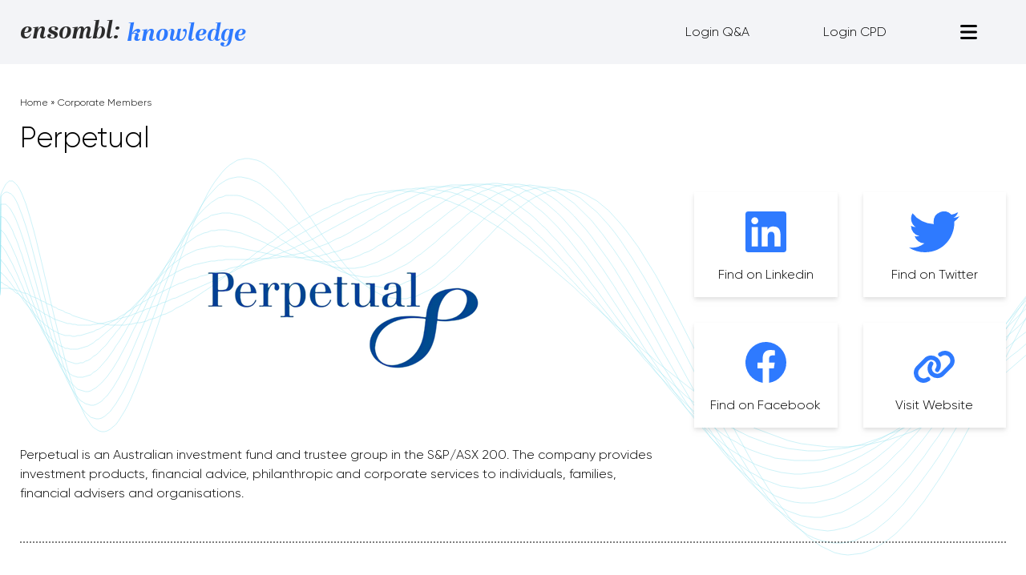

--- FILE ---
content_type: text/html; charset=UTF-8
request_url: https://staging.ensombl.com/corporate-community/perpetual/
body_size: 14646
content:
<!doctype html>
<html lang="en-AU">
  <head>
    <meta charset="utf-8">
    <meta name="viewport" content="width=device-width, initial-scale=1">
    <!-- Page Loader -->
    <style>
      body.loading {opacity: 0;}
    </style>
    <!-- End Page Loader -->
    <meta name='robots' content='noindex, nofollow' />

<!-- Google Tag Manager for WordPress by gtm4wp.com -->
<script data-cfasync="false" data-pagespeed-no-defer>
	var gtm4wp_datalayer_name = "dataLayer";
	var dataLayer = dataLayer || [];
</script>
<!-- End Google Tag Manager for WordPress by gtm4wp.com -->
	<!-- This site is optimized with the Yoast SEO plugin v20.5 - https://yoast.com/wordpress/plugins/seo/ -->
	<title>Perpetual - Ensombl</title>
	<meta property="og:locale" content="en_US" />
	<meta property="og:type" content="article" />
	<meta property="og:title" content="Perpetual - Ensombl" />
	<meta property="og:description" content="Perpetual is an Australian investment fund and trustee group in the S&amp;P/ASX 200. The company provides investment products, &hellip;" />
	<meta property="og:url" content="https://staging.ensombl.com/corporate-community/perpetual/" />
	<meta property="og:site_name" content="Ensombl" />
	<meta property="article:modified_time" content="2023-10-19T22:41:57+00:00" />
	<meta property="og:image" content="https://staging.ensombl.com/app/uploads/2023/03/1-3.png" />
	<meta property="og:image:width" content="517" />
	<meta property="og:image:height" content="236" />
	<meta property="og:image:type" content="image/png" />
	<meta name="twitter:card" content="summary_large_image" />
	<meta name="twitter:label1" content="Est. reading time" />
	<meta name="twitter:data1" content="1 minute" />
	<script type="application/ld+json" class="yoast-schema-graph">{"@context":"https://schema.org","@graph":[{"@type":"WebPage","@id":"https://staging.ensombl.com/corporate-community/perpetual/","url":"https://staging.ensombl.com/corporate-community/perpetual/","name":"Perpetual - Ensombl","isPartOf":{"@id":"https://staging.ensombl.com/#website"},"primaryImageOfPage":{"@id":"https://staging.ensombl.com/corporate-community/perpetual/#primaryimage"},"image":{"@id":"https://staging.ensombl.com/corporate-community/perpetual/#primaryimage"},"thumbnailUrl":"https://staging.ensombl.com/app/uploads/2023/03/1-3.png","datePublished":"2023-03-27T04:21:48+00:00","dateModified":"2023-10-19T22:41:57+00:00","breadcrumb":{"@id":"https://staging.ensombl.com/corporate-community/perpetual/#breadcrumb"},"inLanguage":"en-AU","potentialAction":[{"@type":"ReadAction","target":["https://staging.ensombl.com/corporate-community/perpetual/"]}]},{"@type":"ImageObject","inLanguage":"en-AU","@id":"https://staging.ensombl.com/corporate-community/perpetual/#primaryimage","url":"https://staging.ensombl.com/app/uploads/2023/03/1-3.png","contentUrl":"https://staging.ensombl.com/app/uploads/2023/03/1-3.png","width":517,"height":236},{"@type":"BreadcrumbList","@id":"https://staging.ensombl.com/corporate-community/perpetual/#breadcrumb","itemListElement":[{"@type":"ListItem","position":1,"name":"Home","item":"https://staging.ensombl.com/"},{"@type":"ListItem","position":2,"name":"Corporate Members","item":"https://staging.ensombl.com/corporate-community/"},{"@type":"ListItem","position":3,"name":"Perpetual"}]},{"@type":"WebSite","@id":"https://staging.ensombl.com/#website","url":"https://staging.ensombl.com/","name":"Ensombl","description":"","potentialAction":[{"@type":"SearchAction","target":{"@type":"EntryPoint","urlTemplate":"https://staging.ensombl.com/?s={search_term_string}"},"query-input":"required name=search_term_string"}],"inLanguage":"en-AU"}]}</script>
	<!-- / Yoast SEO plugin. -->


<script>
window._wpemojiSettings = {"baseUrl":"https:\/\/s.w.org\/images\/core\/emoji\/14.0.0\/72x72\/","ext":".png","svgUrl":"https:\/\/s.w.org\/images\/core\/emoji\/14.0.0\/svg\/","svgExt":".svg","source":{"concatemoji":"https:\/\/staging.ensombl.com\/wp\/wp-includes\/js\/wp-emoji-release.min.js?ver=6.1.1"}};
/*! This file is auto-generated */
!function(e,a,t){var n,r,o,i=a.createElement("canvas"),p=i.getContext&&i.getContext("2d");function s(e,t){var a=String.fromCharCode,e=(p.clearRect(0,0,i.width,i.height),p.fillText(a.apply(this,e),0,0),i.toDataURL());return p.clearRect(0,0,i.width,i.height),p.fillText(a.apply(this,t),0,0),e===i.toDataURL()}function c(e){var t=a.createElement("script");t.src=e,t.defer=t.type="text/javascript",a.getElementsByTagName("head")[0].appendChild(t)}for(o=Array("flag","emoji"),t.supports={everything:!0,everythingExceptFlag:!0},r=0;r<o.length;r++)t.supports[o[r]]=function(e){if(p&&p.fillText)switch(p.textBaseline="top",p.font="600 32px Arial",e){case"flag":return s([127987,65039,8205,9895,65039],[127987,65039,8203,9895,65039])?!1:!s([55356,56826,55356,56819],[55356,56826,8203,55356,56819])&&!s([55356,57332,56128,56423,56128,56418,56128,56421,56128,56430,56128,56423,56128,56447],[55356,57332,8203,56128,56423,8203,56128,56418,8203,56128,56421,8203,56128,56430,8203,56128,56423,8203,56128,56447]);case"emoji":return!s([129777,127995,8205,129778,127999],[129777,127995,8203,129778,127999])}return!1}(o[r]),t.supports.everything=t.supports.everything&&t.supports[o[r]],"flag"!==o[r]&&(t.supports.everythingExceptFlag=t.supports.everythingExceptFlag&&t.supports[o[r]]);t.supports.everythingExceptFlag=t.supports.everythingExceptFlag&&!t.supports.flag,t.DOMReady=!1,t.readyCallback=function(){t.DOMReady=!0},t.supports.everything||(n=function(){t.readyCallback()},a.addEventListener?(a.addEventListener("DOMContentLoaded",n,!1),e.addEventListener("load",n,!1)):(e.attachEvent("onload",n),a.attachEvent("onreadystatechange",function(){"complete"===a.readyState&&t.readyCallback()})),(e=t.source||{}).concatemoji?c(e.concatemoji):e.wpemoji&&e.twemoji&&(c(e.twemoji),c(e.wpemoji)))}(window,document,window._wpemojiSettings);
</script>
<style>
img.wp-smiley,
img.emoji {
	display: inline !important;
	border: none !important;
	box-shadow: none !important;
	height: 1em !important;
	width: 1em !important;
	margin: 0 0.07em !important;
	vertical-align: -0.1em !important;
	background: none !important;
	padding: 0 !important;
}
</style>
	<link rel='stylesheet' id='wp-block-library-css' href='https://staging.ensombl.com/wp/wp-includes/css/dist/block-library/style.min.css?ver=6.1.1' media='all' />
<style id='global-styles-inline-css'>
body{--wp--preset--color--black: #000000;--wp--preset--color--cyan-bluish-gray: #abb8c3;--wp--preset--color--white: #ffffff;--wp--preset--color--pale-pink: #f78da7;--wp--preset--color--vivid-red: #cf2e2e;--wp--preset--color--luminous-vivid-orange: #ff6900;--wp--preset--color--luminous-vivid-amber: #fcb900;--wp--preset--color--light-green-cyan: #7bdcb5;--wp--preset--color--vivid-green-cyan: #00d084;--wp--preset--color--pale-cyan-blue: #8ed1fc;--wp--preset--color--vivid-cyan-blue: #0693e3;--wp--preset--color--vivid-purple: #9b51e0;--wp--preset--color--transparent: transparent;--wp--preset--color--current: currentcolor;--wp--preset--color--light-blue: #57c7d9;--wp--preset--color--off-black: #2b2b2b;--wp--preset--color--green: #00b098;--wp--preset--color--lime: #d3df4e;--wp--preset--color--blue: #2e7aff;--wp--preset--color--light-grey: #ebebec;--wp--preset--color--grey: #454545;--wp--preset--color--dark-grey: #5d5d5d;--wp--preset--color--header-grey: #f3f4f7;--wp--preset--gradient--vivid-cyan-blue-to-vivid-purple: linear-gradient(135deg,rgba(6,147,227,1) 0%,rgb(155,81,224) 100%);--wp--preset--gradient--light-green-cyan-to-vivid-green-cyan: linear-gradient(135deg,rgb(122,220,180) 0%,rgb(0,208,130) 100%);--wp--preset--gradient--luminous-vivid-amber-to-luminous-vivid-orange: linear-gradient(135deg,rgba(252,185,0,1) 0%,rgba(255,105,0,1) 100%);--wp--preset--gradient--luminous-vivid-orange-to-vivid-red: linear-gradient(135deg,rgba(255,105,0,1) 0%,rgb(207,46,46) 100%);--wp--preset--gradient--very-light-gray-to-cyan-bluish-gray: linear-gradient(135deg,rgb(238,238,238) 0%,rgb(169,184,195) 100%);--wp--preset--gradient--cool-to-warm-spectrum: linear-gradient(135deg,rgb(74,234,220) 0%,rgb(151,120,209) 20%,rgb(207,42,186) 40%,rgb(238,44,130) 60%,rgb(251,105,98) 80%,rgb(254,248,76) 100%);--wp--preset--gradient--blush-light-purple: linear-gradient(135deg,rgb(255,206,236) 0%,rgb(152,150,240) 100%);--wp--preset--gradient--blush-bordeaux: linear-gradient(135deg,rgb(254,205,165) 0%,rgb(254,45,45) 50%,rgb(107,0,62) 100%);--wp--preset--gradient--luminous-dusk: linear-gradient(135deg,rgb(255,203,112) 0%,rgb(199,81,192) 50%,rgb(65,88,208) 100%);--wp--preset--gradient--pale-ocean: linear-gradient(135deg,rgb(255,245,203) 0%,rgb(182,227,212) 50%,rgb(51,167,181) 100%);--wp--preset--gradient--electric-grass: linear-gradient(135deg,rgb(202,248,128) 0%,rgb(113,206,126) 100%);--wp--preset--gradient--midnight: linear-gradient(135deg,rgb(2,3,129) 0%,rgb(40,116,252) 100%);--wp--preset--duotone--dark-grayscale: url('#wp-duotone-dark-grayscale');--wp--preset--duotone--grayscale: url('#wp-duotone-grayscale');--wp--preset--duotone--purple-yellow: url('#wp-duotone-purple-yellow');--wp--preset--duotone--blue-red: url('#wp-duotone-blue-red');--wp--preset--duotone--midnight: url('#wp-duotone-midnight');--wp--preset--duotone--magenta-yellow: url('#wp-duotone-magenta-yellow');--wp--preset--duotone--purple-green: url('#wp-duotone-purple-green');--wp--preset--duotone--blue-orange: url('#wp-duotone-blue-orange');--wp--preset--font-size--small: 13px;--wp--preset--font-size--medium: 20px;--wp--preset--font-size--large: 36px;--wp--preset--font-size--x-large: 42px;--wp--preset--font-size--xs: 0.75rem;--wp--preset--font-size--sm: 0.875rem;--wp--preset--font-size--base: 1rem;--wp--preset--font-size--lg: 1.125rem;--wp--preset--font-size--xl: 1.25rem;--wp--preset--font-size--2-xl: 1.5rem;--wp--preset--font-size--3-xl: 1.875rem;--wp--preset--font-size--4-xl: 2.25rem;--wp--preset--font-size--5-xl: 3rem;--wp--preset--font-size--6-xl: 3.75rem;--wp--preset--font-size--7-xl: 4.5rem;--wp--preset--font-size--8-xl: 6rem;--wp--preset--font-size--9-xl: 8rem;--wp--preset--font-family--sans: Gilroy,sans-serif;--wp--preset--font-family--display: AbrilDisplay,serif;--wp--preset--font-family--ensombl: Ensombl Font,serif;--wp--preset--spacing--20: 0.44rem;--wp--preset--spacing--30: 0.67rem;--wp--preset--spacing--40: 1rem;--wp--preset--spacing--50: 1.5rem;--wp--preset--spacing--60: 2.25rem;--wp--preset--spacing--70: 3.38rem;--wp--preset--spacing--80: 5.06rem;}body { margin: 0; }.wp-site-blocks > .alignleft { float: left; margin-right: 2em; }.wp-site-blocks > .alignright { float: right; margin-left: 2em; }.wp-site-blocks > .aligncenter { justify-content: center; margin-left: auto; margin-right: auto; }:where(.is-layout-flex){gap: 0.5em;}body .is-layout-flow > .alignleft{float: left;margin-inline-start: 0;margin-inline-end: 2em;}body .is-layout-flow > .alignright{float: right;margin-inline-start: 2em;margin-inline-end: 0;}body .is-layout-flow > .aligncenter{margin-left: auto !important;margin-right: auto !important;}body .is-layout-constrained > .alignleft{float: left;margin-inline-start: 0;margin-inline-end: 2em;}body .is-layout-constrained > .alignright{float: right;margin-inline-start: 2em;margin-inline-end: 0;}body .is-layout-constrained > .aligncenter{margin-left: auto !important;margin-right: auto !important;}body .is-layout-constrained > :where(:not(.alignleft):not(.alignright):not(.alignfull)){max-width: var(--wp--style--global--content-size);margin-left: auto !important;margin-right: auto !important;}body .is-layout-constrained > .alignwide{max-width: var(--wp--style--global--wide-size);}body .is-layout-flex{display: flex;}body .is-layout-flex{flex-wrap: wrap;align-items: center;}body .is-layout-flex > *{margin: 0;}body{padding-top: 0px;padding-right: 0px;padding-bottom: 0px;padding-left: 0px;}a:where(:not(.wp-element-button)){text-decoration: underline;}.wp-element-button, .wp-block-button__link{background-color: #32373c;border-width: 0;color: #fff;font-family: inherit;font-size: inherit;line-height: inherit;padding: calc(0.667em + 2px) calc(1.333em + 2px);text-decoration: none;}.has-black-color{color: var(--wp--preset--color--black) !important;}.has-cyan-bluish-gray-color{color: var(--wp--preset--color--cyan-bluish-gray) !important;}.has-white-color{color: var(--wp--preset--color--white) !important;}.has-pale-pink-color{color: var(--wp--preset--color--pale-pink) !important;}.has-vivid-red-color{color: var(--wp--preset--color--vivid-red) !important;}.has-luminous-vivid-orange-color{color: var(--wp--preset--color--luminous-vivid-orange) !important;}.has-luminous-vivid-amber-color{color: var(--wp--preset--color--luminous-vivid-amber) !important;}.has-light-green-cyan-color{color: var(--wp--preset--color--light-green-cyan) !important;}.has-vivid-green-cyan-color{color: var(--wp--preset--color--vivid-green-cyan) !important;}.has-pale-cyan-blue-color{color: var(--wp--preset--color--pale-cyan-blue) !important;}.has-vivid-cyan-blue-color{color: var(--wp--preset--color--vivid-cyan-blue) !important;}.has-vivid-purple-color{color: var(--wp--preset--color--vivid-purple) !important;}.has-transparent-color{color: var(--wp--preset--color--transparent) !important;}.has-current-color{color: var(--wp--preset--color--current) !important;}.has-light-blue-color{color: var(--wp--preset--color--light-blue) !important;}.has-off-black-color{color: var(--wp--preset--color--off-black) !important;}.has-green-color{color: var(--wp--preset--color--green) !important;}.has-lime-color{color: var(--wp--preset--color--lime) !important;}.has-blue-color{color: var(--wp--preset--color--blue) !important;}.has-light-grey-color{color: var(--wp--preset--color--light-grey) !important;}.has-grey-color{color: var(--wp--preset--color--grey) !important;}.has-dark-grey-color{color: var(--wp--preset--color--dark-grey) !important;}.has-header-grey-color{color: var(--wp--preset--color--header-grey) !important;}.has-black-background-color{background-color: var(--wp--preset--color--black) !important;}.has-cyan-bluish-gray-background-color{background-color: var(--wp--preset--color--cyan-bluish-gray) !important;}.has-white-background-color{background-color: var(--wp--preset--color--white) !important;}.has-pale-pink-background-color{background-color: var(--wp--preset--color--pale-pink) !important;}.has-vivid-red-background-color{background-color: var(--wp--preset--color--vivid-red) !important;}.has-luminous-vivid-orange-background-color{background-color: var(--wp--preset--color--luminous-vivid-orange) !important;}.has-luminous-vivid-amber-background-color{background-color: var(--wp--preset--color--luminous-vivid-amber) !important;}.has-light-green-cyan-background-color{background-color: var(--wp--preset--color--light-green-cyan) !important;}.has-vivid-green-cyan-background-color{background-color: var(--wp--preset--color--vivid-green-cyan) !important;}.has-pale-cyan-blue-background-color{background-color: var(--wp--preset--color--pale-cyan-blue) !important;}.has-vivid-cyan-blue-background-color{background-color: var(--wp--preset--color--vivid-cyan-blue) !important;}.has-vivid-purple-background-color{background-color: var(--wp--preset--color--vivid-purple) !important;}.has-transparent-background-color{background-color: var(--wp--preset--color--transparent) !important;}.has-current-background-color{background-color: var(--wp--preset--color--current) !important;}.has-light-blue-background-color{background-color: var(--wp--preset--color--light-blue) !important;}.has-off-black-background-color{background-color: var(--wp--preset--color--off-black) !important;}.has-green-background-color{background-color: var(--wp--preset--color--green) !important;}.has-lime-background-color{background-color: var(--wp--preset--color--lime) !important;}.has-blue-background-color{background-color: var(--wp--preset--color--blue) !important;}.has-light-grey-background-color{background-color: var(--wp--preset--color--light-grey) !important;}.has-grey-background-color{background-color: var(--wp--preset--color--grey) !important;}.has-dark-grey-background-color{background-color: var(--wp--preset--color--dark-grey) !important;}.has-header-grey-background-color{background-color: var(--wp--preset--color--header-grey) !important;}.has-black-border-color{border-color: var(--wp--preset--color--black) !important;}.has-cyan-bluish-gray-border-color{border-color: var(--wp--preset--color--cyan-bluish-gray) !important;}.has-white-border-color{border-color: var(--wp--preset--color--white) !important;}.has-pale-pink-border-color{border-color: var(--wp--preset--color--pale-pink) !important;}.has-vivid-red-border-color{border-color: var(--wp--preset--color--vivid-red) !important;}.has-luminous-vivid-orange-border-color{border-color: var(--wp--preset--color--luminous-vivid-orange) !important;}.has-luminous-vivid-amber-border-color{border-color: var(--wp--preset--color--luminous-vivid-amber) !important;}.has-light-green-cyan-border-color{border-color: var(--wp--preset--color--light-green-cyan) !important;}.has-vivid-green-cyan-border-color{border-color: var(--wp--preset--color--vivid-green-cyan) !important;}.has-pale-cyan-blue-border-color{border-color: var(--wp--preset--color--pale-cyan-blue) !important;}.has-vivid-cyan-blue-border-color{border-color: var(--wp--preset--color--vivid-cyan-blue) !important;}.has-vivid-purple-border-color{border-color: var(--wp--preset--color--vivid-purple) !important;}.has-transparent-border-color{border-color: var(--wp--preset--color--transparent) !important;}.has-current-border-color{border-color: var(--wp--preset--color--current) !important;}.has-light-blue-border-color{border-color: var(--wp--preset--color--light-blue) !important;}.has-off-black-border-color{border-color: var(--wp--preset--color--off-black) !important;}.has-green-border-color{border-color: var(--wp--preset--color--green) !important;}.has-lime-border-color{border-color: var(--wp--preset--color--lime) !important;}.has-blue-border-color{border-color: var(--wp--preset--color--blue) !important;}.has-light-grey-border-color{border-color: var(--wp--preset--color--light-grey) !important;}.has-grey-border-color{border-color: var(--wp--preset--color--grey) !important;}.has-dark-grey-border-color{border-color: var(--wp--preset--color--dark-grey) !important;}.has-header-grey-border-color{border-color: var(--wp--preset--color--header-grey) !important;}.has-vivid-cyan-blue-to-vivid-purple-gradient-background{background: var(--wp--preset--gradient--vivid-cyan-blue-to-vivid-purple) !important;}.has-light-green-cyan-to-vivid-green-cyan-gradient-background{background: var(--wp--preset--gradient--light-green-cyan-to-vivid-green-cyan) !important;}.has-luminous-vivid-amber-to-luminous-vivid-orange-gradient-background{background: var(--wp--preset--gradient--luminous-vivid-amber-to-luminous-vivid-orange) !important;}.has-luminous-vivid-orange-to-vivid-red-gradient-background{background: var(--wp--preset--gradient--luminous-vivid-orange-to-vivid-red) !important;}.has-very-light-gray-to-cyan-bluish-gray-gradient-background{background: var(--wp--preset--gradient--very-light-gray-to-cyan-bluish-gray) !important;}.has-cool-to-warm-spectrum-gradient-background{background: var(--wp--preset--gradient--cool-to-warm-spectrum) !important;}.has-blush-light-purple-gradient-background{background: var(--wp--preset--gradient--blush-light-purple) !important;}.has-blush-bordeaux-gradient-background{background: var(--wp--preset--gradient--blush-bordeaux) !important;}.has-luminous-dusk-gradient-background{background: var(--wp--preset--gradient--luminous-dusk) !important;}.has-pale-ocean-gradient-background{background: var(--wp--preset--gradient--pale-ocean) !important;}.has-electric-grass-gradient-background{background: var(--wp--preset--gradient--electric-grass) !important;}.has-midnight-gradient-background{background: var(--wp--preset--gradient--midnight) !important;}.has-small-font-size{font-size: var(--wp--preset--font-size--small) !important;}.has-medium-font-size{font-size: var(--wp--preset--font-size--medium) !important;}.has-large-font-size{font-size: var(--wp--preset--font-size--large) !important;}.has-x-large-font-size{font-size: var(--wp--preset--font-size--x-large) !important;}.has-xs-font-size{font-size: var(--wp--preset--font-size--xs) !important;}.has-sm-font-size{font-size: var(--wp--preset--font-size--sm) !important;}.has-base-font-size{font-size: var(--wp--preset--font-size--base) !important;}.has-lg-font-size{font-size: var(--wp--preset--font-size--lg) !important;}.has-xl-font-size{font-size: var(--wp--preset--font-size--xl) !important;}.has-2-xl-font-size{font-size: var(--wp--preset--font-size--2-xl) !important;}.has-3-xl-font-size{font-size: var(--wp--preset--font-size--3-xl) !important;}.has-4-xl-font-size{font-size: var(--wp--preset--font-size--4-xl) !important;}.has-5-xl-font-size{font-size: var(--wp--preset--font-size--5-xl) !important;}.has-6-xl-font-size{font-size: var(--wp--preset--font-size--6-xl) !important;}.has-7-xl-font-size{font-size: var(--wp--preset--font-size--7-xl) !important;}.has-8-xl-font-size{font-size: var(--wp--preset--font-size--8-xl) !important;}.has-9-xl-font-size{font-size: var(--wp--preset--font-size--9-xl) !important;}.has-sans-font-family{font-family: var(--wp--preset--font-family--sans) !important;}.has-display-font-family{font-family: var(--wp--preset--font-family--display) !important;}.has-ensombl-font-family{font-family: var(--wp--preset--font-family--ensombl) !important;}
.wp-block-navigation a:where(:not(.wp-element-button)){color: inherit;}
:where(.wp-block-columns.is-layout-flex){gap: 2em;}
.wp-block-pullquote{font-size: 1.5em;line-height: 1.6;}
</style>
<link rel='stylesheet' id='contact-form-7-css' href='https://staging.ensombl.com/app/plugins/contact-form-7/includes/css/styles.css?ver=5.7.5.1' media='all' />
<link rel='stylesheet' id='app/0-css' href='https://staging.ensombl.com/app/themes/ensombl/public/css/app.30cc2a.css' media='all' />
<script src='https://staging.ensombl.com/wp/wp-includes/js/jquery/jquery.min.js?ver=3.6.1' id='jquery-core-js'></script>
<script src='https://staging.ensombl.com/wp/wp-includes/js/jquery/jquery-migrate.min.js?ver=3.3.2' id='jquery-migrate-js'></script>
<link rel="https://api.w.org/" href="https://staging.ensombl.com/wp-json/" /><link rel="EditURI" type="application/rsd+xml" title="RSD" href="https://staging.ensombl.com/wp/xmlrpc.php?rsd" />
<link rel="wlwmanifest" type="application/wlwmanifest+xml" href="https://staging.ensombl.com/wp/wp-includes/wlwmanifest.xml" />
<meta name="generator" content="WordPress 6.1.1" />
<link rel='shortlink' href='https://staging.ensombl.com/?p=578373' />
<link rel="alternate" type="application/json+oembed" href="https://staging.ensombl.com/wp-json/oembed/1.0/embed?url=https%3A%2F%2Fstaging.ensombl.com%2Fcorporate-community%2Fperpetual%2F" />
<link rel="alternate" type="text/xml+oembed" href="https://staging.ensombl.com/wp-json/oembed/1.0/embed?url=https%3A%2F%2Fstaging.ensombl.com%2Fcorporate-community%2Fperpetual%2F&#038;format=xml" />

<script type='text/javascript' src='https://staging.ensombl.com/app/uploads/winp-css-js/612014.js?ver=1713135555'></script>

<script type='text/javascript' src='https://staging.ensombl.com/app/uploads/winp-css-js/612012.js?ver=1713135558'></script>

<script type='text/javascript' src='https://staging.ensombl.com/app/uploads/winp-css-js/612010.js?ver=1706587976'></script>
<!-- Google tag (gtag.js) -->
<script async src="https://www.googletagmanager.com/gtag/js?id=G-8E2WQP406H"></script>
<script>
  window.dataLayer = window.dataLayer || [];
  function gtag(){dataLayer.push(arguments);}
  gtag('js', new Date());

  gtag('config', 'G-8E2WQP406H');
</script>
<!-- Google Tag Manager for WordPress by gtm4wp.com -->
<!-- GTM Container placement set to automatic -->
<script data-cfasync="false" data-pagespeed-no-defer type="text/javascript">
	var dataLayer_content = {"pagePostType":"corporate-community","pagePostType2":"single-corporate-community","pagePostAuthor":"Ensombl"};
	dataLayer.push( dataLayer_content );
</script>
<script data-cfasync="false">
(function(w,d,s,l,i){w[l]=w[l]||[];w[l].push({'gtm.start':
new Date().getTime(),event:'gtm.js'});var f=d.getElementsByTagName(s)[0],
j=d.createElement(s),dl=l!='dataLayer'?'&l='+l:'';j.async=true;j.src=
'//www.googletagmanager.com/gtm.'+'js?id='+i+dl;f.parentNode.insertBefore(j,f);
})(window,document,'script','dataLayer','GTM-K5HHQ98');
</script>
<!-- End Google Tag Manager -->
<!-- End Google Tag Manager for WordPress by gtm4wp.com --><meta name="bmi-version" content="1.2.8" /><meta name="generator" content="Elementor 3.12.1; features: a11y_improvements, additional_custom_breakpoints; settings: css_print_method-external, google_font-enabled, font_display-swap">
<link rel="icon" href="https://staging.ensombl.com/app/uploads/2023/03/cropped-Copy_of_Ensombl_Logo-32x32.png" sizes="32x32" />
<link rel="icon" href="https://staging.ensombl.com/app/uploads/2023/03/cropped-Copy_of_Ensombl_Logo-192x192.png" sizes="192x192" />
<link rel="apple-touch-icon" href="https://staging.ensombl.com/app/uploads/2023/03/cropped-Copy_of_Ensombl_Logo-180x180.png" />
<meta name="msapplication-TileImage" content="https://staging.ensombl.com/app/uploads/2023/03/cropped-Copy_of_Ensombl_Logo-270x270.png" />
		<style id="wp-custom-css">
			
@font-face {
  font-family: 'Ensombl Font';
  src: url('https://staging.ensombl.com/app/uploads/2023/11/Ensomblfont-Regular.woff') format('woff'),
       url('https://staging.ensombl.com/app/uploads/2023/11/Ensomblfont-Regular.woff2') format('woff2'),
       url('https://staging.ensombl.com/app/uploads/2023/11/Ensomblfont-Regular.ttf') format('truetype');
  font-style: normal !important;
}





.container {
	font-variant-ligatures: none;
}

.font-display {
    font-family: Ensombl Font,serif !important;
}

li.menu-item-has-children > a {
    font-family: Ensombl Font,serif;
}


body {
    --wp--preset--font-family--display: Ensombl Font,serif;
}

/* .md:col-span-2.default-styling {
	width: 90vw !important;
} */
@media only screen and (max-width: 500px) {
  /* For tablets: */
  .md\:col-span-2.default-styling {
		width: 90vw !important;
	}
}

/* CDP menu - book a demo - border */
li.book-demo-cpd {
    border: #2b2b2b 1px solid;
    border-radius: 6px;
}

/* footer items - start*/

li.twitter.menu-item.menu-item-type-custom.menu-item-object-custom.menu-item-577099{
    background-image: url('https://staging.ensombl.com/app/uploads/2025/02/x-logo-twitter.svg') !important;
  
}

/* footer items - end*/

/* header menu - start*/

@media (min-width: 768px) {
    .md\:h-32 {
        height: 5.5rem !important;
    }
}

/* header menu - end*/
/* removing of bread crumbs and change color start */

.elementor-page-623731 #crumbs{
    display: none;
}


.elementor-page-625988
.page-header{
    display: none;
}  

.elementor-page-623731
.page-header{
    display: none;
}  

.elementor-page-623185
.page-header{
    display: none;
}  

.elementor-page-621886
.page-header{
    display: none;
} 

.elementor-page-624323
.page-header{
    display: none;
} 


/* waw website */
.elementor-page-626988
.page-header{
    display: none;
} 
/* qanda under cons website */
.elementor-page-627012
.page-header{
    display: none;
} 

/* CPD */
.elementor-page-627200
.page-header{
    display: none;
} 
/* POST-ALPD*/
.elementor-page-628861
.page-header{
    display: none;
} 
/* journey 1 */
.elementor-page-631462 .page-header,
.elementor-page-631024 .page-header,
.elementor-page-628111 .page-header,
.elementor-page-630212 .page-header,
.elementor-page-630202 .page-header,
.elementor-page-629877 .page-header,
.elementor-page-629852 .page-header,
.elementor-page-629635 .page-header,
.elementor-page-629732 .page-header,
.elementor-page-629191 .page-header,
.elementor-page-629222 .page-header,
.elementor-page-629227 .page-header,
.elementor-page-629207 .page-header, 
.elementor-page-629382 .page-header,
.elementor-page-629104 .page-header{
    display: none;
} 


body.elementor-page-628111 #app > div {
    display: block !important;
}

.elementor-page-622747 #main{
    background-color: #F3F4F7;
	 
}

.elementor-page-621886 main#main {
background-color:#F3F4F7;
}
/* podcast Edit */
.page-id-577194 span.block.p-5 {
    background-color: #203649 !important;
}
.page-id-577194	img.attachment-series-thumb.size-series-thumb {
    width: 100%;
}

.page-id-577194 a[href="https://staging.ensombl.com/series/south-africa/"] {
  display: none;
}

 /* podcast Edit hide Africa */

/* podcast Edit end */

/* removing of bread crumbs and change color end */


/* General styling for the slider images */

/* .first-screen img,
.middle-screen img,
.last-screen img{
    border-radius: 25px;
}
 */


/* original note -moz-transition: opacity .025s ease-out; */
.first-screen{
    opacity: 1;
    -moz-transition: opacity .50s ease-out;
    -webkit-transition: opacity .50s ease-out;
    transition: opacity .50s ease-out;
}

.middle-screen,
.last-screen{
    opacity: 0;
    -moz-transition: opacity .50s ease-out;
    -webkit-transition: opacity .50s ease-out;
    transition: opacity .50s ease-out;
}

.elementor-sticky--active.middle-screen,
.elementor-sticky--active.last-screen{
    opacity: 1 !important;
}
	
/* Sticky - effects offset behavior once it's reached */

.elementor-sticky--effects.first-screen,
.elementor-sticky--effects.middle-screen{
    opacity: 0 !important;
}
/* Default styles for .invest1 to .invest22 */
.engine60 .default-styling, .engine59 .default-styling, .engine58 .default-styling, .engine57 .default-styling,
.invest1 .default-styling, .invest2 .default-styling, .invest3 .default-styling, .invest4 .default-styling, 
.invest5 .default-styling, .invest6 .default-styling, .invest7 .default-styling, .invest8 .default-styling, 
.invest9 .default-styling, .invest10 .default-styling, .invest11 .default-styling, .invest12 .default-styling, 
.invest13 .default-styling, .invest14 .default-styling, .invest15 .default-styling, .invest16 .default-styling, 
.invest17 .default-styling, .invest18 .default-styling, .invest19 .default-styling, .invest20 .default-styling, 
.invest21 .default-styling, .invest22 .default-styling {
  margin-top: -160px;
}

/* Mobile view (max-width: 600px) */
@media only screen and (max-width: 600px) {
.engine60 .default-styling,.engine59 .default-styling, .engine58 .default-styling, .engine57 .default-styling,
  .invest1 .default-styling, .invest2 .default-styling, .invest3 .default-styling, .invest4 .default-styling, 
  .invest5 .default-styling, .invest6 .default-styling, .invest7 .default-styling, .invest8 .default-styling, 
  .invest9 .default-styling, .invest10 .default-styling, .invest11 .default-styling, .invest12 .default-styling, 
  .invest13 .default-styling, .invest14 .default-styling, .invest15 .default-styling, .invest16 .default-styling, 
  .invest17 .default-styling, .invest18 .default-styling, .invest19 .default-styling, .invest20 .default-styling, 
  .invest21 .default-styling, .invest22 .default-styling {
    margin-top: -40px !important;
  }
}

/* articles page */
a.block.drop-shadow-md.transition-shadow.hover\:drop-shadow-lg.bg-light-grey.text-white.p-8.py-16.bg-cover.bg-no-repeat.bg-center {
    background-position-y: 12%;
}
/* end article page */

/* podcast page */
@media (min-width: 1024px) {
    .lg\:grid-cols-3 {
        grid-template-columns: repeat(4, minmax(0, 1fr));
    }

.grid.gap-8.lg\:grid-cols-3.sm\:grid-cols-2.grid-cols-1.grid-cols-1.pt-4 {gap: 0.5rem;
}
}

/*end podcast page */

/* payment journey 2 prof and prov */

#prof-prov-button span.elementor-button-content-wrapper {
    opacity: 50%;
}

#prov-prof-button span.elementor-button-content-wrapper {
    opacity: 50%;
}

.postid-632032 .md\:col-span-3,
.postid-632031 .md\:col-span-3,
.postid-632020 .md\:col-span-3,
.postid-632025 .md\:col-span-3{
    grid-column: span 1/span 1 !important;
	}



		</style>
		<style id="wpforms-css-vars-root">
				:root {
					--wpforms-field-border-radius: 3px;
--wpforms-field-background-color: #ffffff;
--wpforms-field-border-color: rgba( 0, 0, 0, 0.25 );
--wpforms-field-text-color: rgba( 0, 0, 0, 0.7 );
--wpforms-label-color: rgba( 0, 0, 0, 0.85 );
--wpforms-label-sublabel-color: rgba( 0, 0, 0, 0.55 );
--wpforms-label-error-color: #d63637;
--wpforms-button-border-radius: 3px;
--wpforms-button-background-color: #066aab;
--wpforms-button-text-color: #ffffff;
--wpforms-field-size-input-height: 43px;
--wpforms-field-size-input-spacing: 15px;
--wpforms-field-size-font-size: 16px;
--wpforms-field-size-line-height: 19px;
--wpforms-field-size-padding-h: 14px;
--wpforms-field-size-checkbox-size: 16px;
--wpforms-field-size-sublabel-spacing: 5px;
--wpforms-field-size-icon-size: 1;
--wpforms-label-size-font-size: 16px;
--wpforms-label-size-line-height: 19px;
--wpforms-label-size-sublabel-font-size: 14px;
--wpforms-label-size-sublabel-line-height: 17px;
--wpforms-button-size-font-size: 17px;
--wpforms-button-size-height: 41px;
--wpforms-button-size-padding-h: 15px;
--wpforms-button-size-margin-top: 10px;

				}
			</style>  </head>

  <body class="corporate-community-template-default single single-corporate-community postid-578373 wp-embed-responsive loading bg-cover overflow-x-hidden relative perpetual elementor-default elementor-kit-15">
    <canvas class="absolute inset-0 -z-50" id="canvas" data-colour="#9BE6F2"></canvas>
    <svg xmlns="http://www.w3.org/2000/svg" viewBox="0 0 0 0" width="0" height="0" focusable="false" role="none" style="visibility: hidden; position: absolute; left: -9999px; overflow: hidden;" ><defs><filter id="wp-duotone-dark-grayscale"><feColorMatrix color-interpolation-filters="sRGB" type="matrix" values=" .299 .587 .114 0 0 .299 .587 .114 0 0 .299 .587 .114 0 0 .299 .587 .114 0 0 " /><feComponentTransfer color-interpolation-filters="sRGB" ><feFuncR type="table" tableValues="0 0.49803921568627" /><feFuncG type="table" tableValues="0 0.49803921568627" /><feFuncB type="table" tableValues="0 0.49803921568627" /><feFuncA type="table" tableValues="1 1" /></feComponentTransfer><feComposite in2="SourceGraphic" operator="in" /></filter></defs></svg><svg xmlns="http://www.w3.org/2000/svg" viewBox="0 0 0 0" width="0" height="0" focusable="false" role="none" style="visibility: hidden; position: absolute; left: -9999px; overflow: hidden;" ><defs><filter id="wp-duotone-grayscale"><feColorMatrix color-interpolation-filters="sRGB" type="matrix" values=" .299 .587 .114 0 0 .299 .587 .114 0 0 .299 .587 .114 0 0 .299 .587 .114 0 0 " /><feComponentTransfer color-interpolation-filters="sRGB" ><feFuncR type="table" tableValues="0 1" /><feFuncG type="table" tableValues="0 1" /><feFuncB type="table" tableValues="0 1" /><feFuncA type="table" tableValues="1 1" /></feComponentTransfer><feComposite in2="SourceGraphic" operator="in" /></filter></defs></svg><svg xmlns="http://www.w3.org/2000/svg" viewBox="0 0 0 0" width="0" height="0" focusable="false" role="none" style="visibility: hidden; position: absolute; left: -9999px; overflow: hidden;" ><defs><filter id="wp-duotone-purple-yellow"><feColorMatrix color-interpolation-filters="sRGB" type="matrix" values=" .299 .587 .114 0 0 .299 .587 .114 0 0 .299 .587 .114 0 0 .299 .587 .114 0 0 " /><feComponentTransfer color-interpolation-filters="sRGB" ><feFuncR type="table" tableValues="0.54901960784314 0.98823529411765" /><feFuncG type="table" tableValues="0 1" /><feFuncB type="table" tableValues="0.71764705882353 0.25490196078431" /><feFuncA type="table" tableValues="1 1" /></feComponentTransfer><feComposite in2="SourceGraphic" operator="in" /></filter></defs></svg><svg xmlns="http://www.w3.org/2000/svg" viewBox="0 0 0 0" width="0" height="0" focusable="false" role="none" style="visibility: hidden; position: absolute; left: -9999px; overflow: hidden;" ><defs><filter id="wp-duotone-blue-red"><feColorMatrix color-interpolation-filters="sRGB" type="matrix" values=" .299 .587 .114 0 0 .299 .587 .114 0 0 .299 .587 .114 0 0 .299 .587 .114 0 0 " /><feComponentTransfer color-interpolation-filters="sRGB" ><feFuncR type="table" tableValues="0 1" /><feFuncG type="table" tableValues="0 0.27843137254902" /><feFuncB type="table" tableValues="0.5921568627451 0.27843137254902" /><feFuncA type="table" tableValues="1 1" /></feComponentTransfer><feComposite in2="SourceGraphic" operator="in" /></filter></defs></svg><svg xmlns="http://www.w3.org/2000/svg" viewBox="0 0 0 0" width="0" height="0" focusable="false" role="none" style="visibility: hidden; position: absolute; left: -9999px; overflow: hidden;" ><defs><filter id="wp-duotone-midnight"><feColorMatrix color-interpolation-filters="sRGB" type="matrix" values=" .299 .587 .114 0 0 .299 .587 .114 0 0 .299 .587 .114 0 0 .299 .587 .114 0 0 " /><feComponentTransfer color-interpolation-filters="sRGB" ><feFuncR type="table" tableValues="0 0" /><feFuncG type="table" tableValues="0 0.64705882352941" /><feFuncB type="table" tableValues="0 1" /><feFuncA type="table" tableValues="1 1" /></feComponentTransfer><feComposite in2="SourceGraphic" operator="in" /></filter></defs></svg><svg xmlns="http://www.w3.org/2000/svg" viewBox="0 0 0 0" width="0" height="0" focusable="false" role="none" style="visibility: hidden; position: absolute; left: -9999px; overflow: hidden;" ><defs><filter id="wp-duotone-magenta-yellow"><feColorMatrix color-interpolation-filters="sRGB" type="matrix" values=" .299 .587 .114 0 0 .299 .587 .114 0 0 .299 .587 .114 0 0 .299 .587 .114 0 0 " /><feComponentTransfer color-interpolation-filters="sRGB" ><feFuncR type="table" tableValues="0.78039215686275 1" /><feFuncG type="table" tableValues="0 0.94901960784314" /><feFuncB type="table" tableValues="0.35294117647059 0.47058823529412" /><feFuncA type="table" tableValues="1 1" /></feComponentTransfer><feComposite in2="SourceGraphic" operator="in" /></filter></defs></svg><svg xmlns="http://www.w3.org/2000/svg" viewBox="0 0 0 0" width="0" height="0" focusable="false" role="none" style="visibility: hidden; position: absolute; left: -9999px; overflow: hidden;" ><defs><filter id="wp-duotone-purple-green"><feColorMatrix color-interpolation-filters="sRGB" type="matrix" values=" .299 .587 .114 0 0 .299 .587 .114 0 0 .299 .587 .114 0 0 .299 .587 .114 0 0 " /><feComponentTransfer color-interpolation-filters="sRGB" ><feFuncR type="table" tableValues="0.65098039215686 0.40392156862745" /><feFuncG type="table" tableValues="0 1" /><feFuncB type="table" tableValues="0.44705882352941 0.4" /><feFuncA type="table" tableValues="1 1" /></feComponentTransfer><feComposite in2="SourceGraphic" operator="in" /></filter></defs></svg><svg xmlns="http://www.w3.org/2000/svg" viewBox="0 0 0 0" width="0" height="0" focusable="false" role="none" style="visibility: hidden; position: absolute; left: -9999px; overflow: hidden;" ><defs><filter id="wp-duotone-blue-orange"><feColorMatrix color-interpolation-filters="sRGB" type="matrix" values=" .299 .587 .114 0 0 .299 .587 .114 0 0 .299 .587 .114 0 0 .299 .587 .114 0 0 " /><feComponentTransfer color-interpolation-filters="sRGB" ><feFuncR type="table" tableValues="0.098039215686275 1" /><feFuncG type="table" tableValues="0 0.66274509803922" /><feFuncB type="table" tableValues="0.84705882352941 0.41960784313725" /><feFuncA type="table" tableValues="1 1" /></feComponentTransfer><feComposite in2="SourceGraphic" operator="in" /></filter></defs></svg>
<!-- GTM Container placement set to automatic -->
<!-- Google Tag Manager (noscript) -->
				<noscript><iframe src="https://www.googletagmanager.com/ns.html?id=GTM-K5HHQ98" height="0" width="0" style="display:none;visibility:hidden" aria-hidden="true"></iframe></noscript>
<!-- End Google Tag Manager (noscript) -->    
    <div id="app" class="flex flex-col min-h-full">
      <a class="sr-only focus:not-sr-only" href="#main">
  Skip to content
</a>

<div class="shrink-0 bg-[#e5e3da] md:bg-header-grey text-black">
  <div class="container max-w-full">
    <nav class="flex justify-between items-center h-16 md:h-20">
      <a class="brand flex items-center relative z-10 left-[50%] -top-1 md:top-0 translate-x-[-50%] md:left-0 md:translate-x-0" href="https://staging.ensombl.com/">
        <div
          class="text-3xl logo-text text-off-black"
        >
          ensombl:
        </div>
                <span class="hidden md:inline font-display text-3xl text-blue relative top-[3px] ml-2">
        knowledge
        </span>
              </a>
      <div class="flex">
                <ul id="menu-top-nav" class="items-center hidden md:inline-flex top-menu-nav"><li id="menu-item-577026" class="menu-item menu-item-type-custom menu-item-object-custom menu-item-577026"><a href="https://app.ensombl.com/users/onboarding/choose_plan?plan_id=2154100&#038;bundle_token=770d99786366e0073e22d6ae5c7be388&#038;utm_source=manual">Login Q&#038;A</a></li>
<li id="menu-item-577027" class="menu-item menu-item-type-custom menu-item-object-custom menu-item-577027"><a target="_blank" rel="noopener" href="https://cpd.ensombl.com/">Login CPD</a></li>
</ul>
                <a href="#" id="primary_navigation_burger" class="text-black ml-auto block font-bold px-4 py-2 md:px-9 md:py-4 ml-2 md:ml-5 relative z-20 self-center md:self-stretch">
          <svg xmlns="http://www.w3.org/2000/svg" width="20.777" height="17.809" viewBox="0 0 20.777 17.809" class="h-full overflow-visible">
            <path id="bars" d="M0,65.484A1.483,1.483,0,0,1,1.484,64H19.293a1.484,1.484,0,1,1,0,2.968H1.484A1.483,1.483,0,0,1,0,65.484ZM0,72.9A1.482,1.482,0,0,1,1.484,71.42H19.293a1.484,1.484,0,1,1,0,2.968H1.484A1.483,1.483,0,0,1,0,72.9Zm20.777,7.42a1.483,1.483,0,0,1-1.484,1.484H1.484a1.484,1.484,0,0,1,0-2.968H19.293A1.483,1.483,0,0,1,20.777,80.325Z" transform="translate(0 -64)" fill="currentColor"/>
          </svg>
        </a>
        
        <div class="overflow-auto nav-primary hidden fixed top-0 right-0 bottom-0 left-0 bg-gradient-to-b from-black to-off-black text-white z-20">
          <div class="container h-full flex flex-col">
            <div class="border-b border-white shrink-0 flex justify-between items-center h-16 md:h-32">
              <a class="brand flex items-center relative z-10" href="https://staging.ensombl.com/">
                <img src="https://staging.ensombl.com/app/themes/ensombl/public/images/ensombl_logo_2025_white.867564.png"
                    width="135"
                     srcset="https://staging.ensombl.com/app/themes/ensombl/public/images/ensombl_logo_2025_white.867564.png,
                       https://staging.ensombl.com/app/themes/ensombl/public/images/ensombl_logo_2025_white.867564.png 2x"
                     alt="Ensombl">
                                  <span class="font-display text-3xl text-blue relative top-[3px] ml-2">
                  knowledge
                  </span>
                              </a>
              <div class="items-center flex">
                                  <ul id="menu-top-nav-1" class="md:inline-flex hidden top-menu-nav"><li class="menu-item menu-item-type-custom menu-item-object-custom menu-item-577026"><a href="https://app.ensombl.com/users/onboarding/choose_plan?plan_id=2154100&#038;bundle_token=770d99786366e0073e22d6ae5c7be388&#038;utm_source=manual">Login Q&#038;A</a></li>
<li class="menu-item menu-item-type-custom menu-item-object-custom menu-item-577027"><a target="_blank" rel="noopener" href="https://cpd.ensombl.com/">Login CPD</a></li>
</ul>
                                <a href="#" id="primary_navigation_burger" class="bg-light-grey/20 text-white ml-auto block font-bold px-4 py-2 md:px-9 md:py-4 ml-2 md:ml-5 relative z-20">
                  <svg xmlns="http://www.w3.org/2000/svg" width="18.985" height="18.985" viewBox="0 0 18.985 18.985">
                    <path id="xmark" d="M18.348,99.167a1.9,1.9,0,0,0-2.686-2.686l-6.244,6.25-6.25-6.244A1.9,1.9,0,0,0,.481,99.173l6.25,6.244-6.244,6.25a1.9,1.9,0,0,0,2.686,2.686l6.244-6.25,6.25,6.244a1.9,1.9,0,0,0,2.686-2.686l-6.25-6.244Z" transform="translate(0.075 -95.925)" fill="#fff"/>
                  </svg>
                </a>
            </div>
          </div>
          <nav class="flex justify-center items-center grow my-16 px-3 gap"
       aria-label="Main Navigation">
    <div class="w-full"><ul id="menu-main-navigation" class="nav grid gap-12 md:grid-cols-4"><li id="menu-item-624360" class="mobile-link menu-item menu-item-type-custom menu-item-object-custom menu-item-624360"><a href="https://app.ensombl.com/users/onboarding/choose_plan?plan_id=2154100&#038;bundle_token=770d99786366e0073e22d6ae5c7be388&#038;utm_source=manual">Login Q&#038;A</a></li>
<li id="menu-item-624361" class="mobile-link menu-item menu-item-type-custom menu-item-object-custom menu-item-624361"><a href="https://cpd.ensombl.com/">Login CPD</a></li>
<li id="menu-item-525464" class="menu-item menu-item-type-custom menu-item-object-custom menu-item-has-children menu-item-525464"><a href="#">Platform</a>
<ul class="sub-menu">
	<li id="menu-item-624362" class="menu-item menu-item-type-custom menu-item-object-custom menu-item-624362"><a href="https://staging.ensombl.com/cpd/">CPD</a></li>
	<li id="menu-item-624364" class="menu-item menu-item-type-custom menu-item-object-custom menu-item-624364"><a href="https://staging.ensombl.com/qanda">Q&#038;A</a></li>
	<li id="menu-item-608753" class="menu-item menu-item-type-custom menu-item-object-custom menu-item-608753"><a href="/jobs">Talent Hub</a></li>
</ul>
</li>
<li id="menu-item-525465" class="menu-item menu-item-type-custom menu-item-object-custom menu-item-has-children menu-item-525465"><a href="#">Knowledge</a>
<ul class="sub-menu">
	<li id="menu-item-624365" class="menu-item menu-item-type-custom menu-item-object-custom menu-item-624365"><a href="/alpd">All Licensee PD Day</a></li>
	<li id="menu-item-603508" class="menu-item menu-item-type-post_type menu-item-object-page menu-item-603508"><a href="https://staging.ensombl.com/podcasts/">Podcast</a></li>
	<li id="menu-item-577016" class="menu-item menu-item-type-post_type_archive menu-item-object-articles menu-item-577016"><a href="https://staging.ensombl.com/articles/">Articles &#038; Research</a></li>
	<li id="menu-item-627011" class="menu-item menu-item-type-post_type menu-item-object-page menu-item-627011"><a href="https://staging.ensombl.com/waw/">What Advisers Want</a></li>
</ul>
</li>
<li id="menu-item-525466" class="menu-item menu-item-type-custom menu-item-object-custom menu-item-has-children menu-item-525466"><a href="#">Company</a>
<ul class="sub-menu">
	<li id="menu-item-624367" class="menu-item menu-item-type-custom menu-item-object-custom menu-item-624367"><a href="/about">About Us</a></li>
	<li id="menu-item-627165" class="menu-item menu-item-type-post_type menu-item-object-page menu-item-627165"><a href="https://staging.ensombl.com/people/">People</a></li>
	<li id="menu-item-577110" class="menu-item menu-item-type-post_type menu-item-object-page menu-item-577110"><a href="https://staging.ensombl.com/contact/">Contact</a></li>
</ul>
</li>
<li id="menu-item-577097" class="socials menu-item menu-item-type-custom menu-item-object-custom menu-item-has-children menu-item-577097"><a href="#">Socials</a>
<ul class="sub-menu">
	<li id="menu-item-577098" class="linkedin menu-item menu-item-type-custom menu-item-object-custom menu-item-577098"><a target="_blank" rel="noopener" href="https://www.linkedin.com/company/ensombl/">Linkedin</a></li>
	<li id="menu-item-577099" class="twitter menu-item menu-item-type-custom menu-item-object-custom menu-item-577099"><a target="_blank" rel="noopener" href="https://twitter.com/Ensombl">Twitter</a></li>
	<li id="menu-item-577100" class="facebook menu-item menu-item-type-custom menu-item-object-custom menu-item-577100"><a target="_blank" rel="noopener" href="https://www.facebook.com/ensombl">facebook</a></li>
	<li id="menu-item-577101" class="instagram menu-item menu-item-type-custom menu-item-object-custom menu-item-577101"><a target="_blank" rel="noopener" href="https://www.instagram.com/ensomblapp/">instagram</a></li>
</ul>
</li>
</ul></div>
  </nav>
        </div>
      </div>
    </nav>
  </div>
</div>

  <main id="main" class="main grow ">
      <div class="container">
   
    <div class="page-header mt-10 mb-8">
  <div class="flex justify-between items-baseline">
    <div class="text-xs">
      <ol id="crumbs" itemscope itemtype="http://schema.org/BreadcrumbList" class="text-xs mb-4"><li class="inline" itemprop="itemListElement" itemtype="http://schema.org/ListItem"><a href="https://staging.ensombl.com">Home</a></li> &raquo <li class="inline" itemprop="itemListElement" itemtype="http://schema.org/ListItem"><a href="/corporate-community">Corporate Members</a></li></ol>    </div>
      </div>
  
  <h1 class="xl:text-4xl lg:text-3xl text-2xl">
    Perpetual
  </h1>
  <h2 class="text-xl">
              </h2>
</div>

    <div class="grid gap-8 md:grid-cols-3 pt-4 mb-12">
      <div class="default-styling md:col-span-2 flex-row justify-between items-center">
        <img width="517" height="236" src="https://staging.ensombl.com/app/uploads/2023/03/1-3.png" class="mx-auto my-10 wp-post-image" alt="" decoding="async" srcset="https://staging.ensombl.com/app/uploads/2023/03/1-3.png 517w, https://staging.ensombl.com/app/uploads/2023/03/1-3-300x137.png 300w, https://staging.ensombl.com/app/uploads/2023/03/1-3-263x120.png 263w" sizes="(max-width: 517px) 100vw, 517px" />        <p>Perpetual is an Australian investment fund and trustee group in the S&amp;P/ASX 200. The company provides investment products, financial advice, philanthropic and corporate services to individuals, families, financial advisers and organisations.</p>
      </div>
      <div>
                <div class="grid gap-4 sm:gap-8 grid-cols-4 md:grid-cols-2 mb-8">
              

            <a class="pt-6 pb-4 flex flex-col items-center bg-white text-lg drop-shadow-md transition-shadow hover:drop-shadow-lg text-center justify-end" href="https://staging.ensombl.com/go/corporate-member/linkedin/perpetual" target="_blank">
          <svg xmlns="http://www.w3.org/2000/svg" width="51" height="51" viewBox="0 0 51 51">
            <path id="linkedin" d="M47.357,32H3.631A3.659,3.659,0,0,0,0,35.677V79.323A3.659,3.659,0,0,0,3.631,83H47.357A3.668,3.668,0,0,0,51,79.323V35.677A3.668,3.668,0,0,0,47.357,32ZM15.414,75.714H7.855V51.375h7.57V75.714ZM11.634,48.051a4.383,4.383,0,1,1,4.383-4.383A4.385,4.385,0,0,1,11.634,48.051ZM43.748,75.714H36.19V63.875c0-2.823-.057-6.455-3.927-6.455-3.939,0-4.542,3.074-4.542,6.25V75.714H20.161V51.375h7.252V54.7h.1a7.962,7.962,0,0,1,7.16-3.927c7.65,0,9.073,5.043,9.073,11.6Z" transform="translate(0 -32)" fill="#2e7aff"/>
          </svg>
          <div class="mt-4 text-xs md:text-base">
            Find on Linkedin
          </div>
        </a>
                <a class="pt-6 pb-4 flex flex-col items-center bg-white text-lg drop-shadow-md transition-shadow hover:drop-shadow-lg text-center justify-end" href="https://staging.ensombl.com/go/corporate-member/twitter/perpetual" target="_blank">
          <svg xmlns="http://www.w3.org/2000/svg" width="62.794" height="51" viewBox="0 0 62.794 51">
            <path id="twitter" d="M56.339,60.792c.04.558.04,1.116.04,1.673,0,17.013-12.949,36.616-36.616,36.616A36.368,36.368,0,0,1,0,93.3a26.622,26.622,0,0,0,3.108.159,25.774,25.774,0,0,0,15.977-5.5A12.892,12.892,0,0,1,7.052,79.041a16.231,16.231,0,0,0,2.431.2A13.611,13.611,0,0,0,12.87,78.8,12.871,12.871,0,0,1,2.55,66.171v-.159a12.961,12.961,0,0,0,5.817,1.633A12.889,12.889,0,0,1,4.383,50.433,36.581,36.581,0,0,0,30.919,63.9a14.528,14.528,0,0,1-.319-2.948,12.882,12.882,0,0,1,22.273-8.805,25.338,25.338,0,0,0,8.168-3.108,12.835,12.835,0,0,1-5.658,7.092,25.8,25.8,0,0,0,7.411-1.992,27.664,27.664,0,0,1-6.455,6.654Z" transform="translate(0 -48.082)" fill="#2e7aff"/>
          </svg>
          <div class="mt-4 text-xs md:text-base">
            Find on Twitter
          </div>
        </a>
                <a class="pt-6 pb-4 flex flex-col items-center bg-white text-lg drop-shadow-md transition-shadow hover:drop-shadow-lg text-center justify-end" href="https://staging.ensombl.com/go/corporate-member/fb/perpetual" target="_blank">
          <svg xmlns="http://www.w3.org/2000/svg" width="51.31" height="51" viewBox="0 0 51.31 51">
            <path id="facebook" d="M59.31,33.655A25.655,25.655,0,1,0,29.647,59V41.071H23.129V33.655h6.517V28c0-6.429,3.828-9.981,9.69-9.981a39.483,39.483,0,0,1,5.743.5v6.31H41.844c-3.186,0-4.18,1.978-4.18,4.007v4.816h7.115l-1.138,7.416H37.664V59A25.664,25.664,0,0,0,59.31,33.655Z" transform="translate(-8 -8)" fill="#2e7aff"/>
          </svg>
          <div class="mt-4 text-xs md:text-base">
            Find on Facebook
          </div>
        </a>
                <a class="pt-6 pb-4 flex flex-col items-center bg-white text-lg drop-shadow-md transition-shadow hover:drop-shadow-lg text-center justify-end" href="https://staging.ensombl.com/go/corporate-member/website/perpetual" target="_blank">
          <svg xmlns="http://www.w3.org/2000/svg" width="51.31" height="39.93" viewBox="0 0 51.31 39.93">
            <path id="link" d="M65.537,41.8A12.276,12.276,0,0,0,49.72,23.133l-.136.093a2.714,2.714,0,0,0,3.158,4.415l.136-.093a6.843,6.843,0,0,1,8.813,10.409L52.165,47.5a6.843,6.843,0,0,1-10.409-8.813l.093-.136a2.714,2.714,0,1,0-4.415-3.158l-.093.136A12.27,12.27,0,0,0,56,51.338ZM21.423,39.816A12.276,12.276,0,0,0,37.24,58.486l.136-.093a2.714,2.714,0,0,0-3.158-4.415l-.136.093a6.846,6.846,0,0,1-8.813-10.417l9.526-9.534A6.845,6.845,0,0,1,45.2,42.941l-.093.136a2.714,2.714,0,1,0,4.415,3.158l.093-.136A12.273,12.273,0,0,0,30.957,30.282Z" transform="translate(-17.825 -20.845)" fill="#2e7aff"/>
          </svg>
          <div class="mt-4 text-xs md:text-base">
            Visit Website
          </div>
        </a>
              </div>
      </div>
    </div>
        

        
  
  
    



    
        
      <hr>

      <div class="xl:text-3xl lg:text-2xl text-xl font-extrabold mt-12 mb-8">
        Browse more corporate members
      </div>

      <div class="grid gap-8 md:grid-cols-3 pt-4 mb-24">
                 <a href="https://staging.ensombl.com/corporate-community/pm-capital/" class="block drop-shadow-md transition-shadow hover:drop-shadow-lg bg-white pt-6 p-4 post-632009 corporate-community type-corporate-community status-publish has-post-thumbnail hentry">

  <img width="213" height="120" src="https://staging.ensombl.com/app/uploads/2025/11/1749595632-08ea9219ed99c21c5b1a843c2ab9e47262f6f12e5096b94cdeed67e70b64795d-d-213x120.webp" class="mx-auto my-4 h-28 object-contain wp-post-image" alt="" decoding="async" loading="lazy" srcset="https://staging.ensombl.com/app/uploads/2025/11/1749595632-08ea9219ed99c21c5b1a843c2ab9e47262f6f12e5096b94cdeed67e70b64795d-d-213x120.webp 213w, https://staging.ensombl.com/app/uploads/2025/11/1749595632-08ea9219ed99c21c5b1a843c2ab9e47262f6f12e5096b94cdeed67e70b64795d-d-300x169.webp 300w, https://staging.ensombl.com/app/uploads/2025/11/1749595632-08ea9219ed99c21c5b1a843c2ab9e47262f6f12e5096b94cdeed67e70b64795d-d-1024x576.webp 1024w, https://staging.ensombl.com/app/uploads/2025/11/1749595632-08ea9219ed99c21c5b1a843c2ab9e47262f6f12e5096b94cdeed67e70b64795d-d-768x432.webp 768w, https://staging.ensombl.com/app/uploads/2025/11/1749595632-08ea9219ed99c21c5b1a843c2ab9e47262f6f12e5096b94cdeed67e70b64795d-d-1536x864.webp 1536w, https://staging.ensombl.com/app/uploads/2025/11/1749595632-08ea9219ed99c21c5b1a843c2ab9e47262f6f12e5096b94cdeed67e70b64795d-d-810x455.webp 810w, https://staging.ensombl.com/app/uploads/2025/11/1749595632-08ea9219ed99c21c5b1a843c2ab9e47262f6f12e5096b94cdeed67e70b64795d-d-330x185.webp 330w, https://staging.ensombl.com/app/uploads/2025/11/1749595632-08ea9219ed99c21c5b1a843c2ab9e47262f6f12e5096b94cdeed67e70b64795d-d.webp 1920w" sizes="(max-width: 213px) 100vw, 213px" />
  <p class="font-bold text-xl">
    PM Capital
  </p>
  <p>At PM Capital, we see things differently. For over 25 years, we’ve challenged conventional thinking &#8211; resisting groupthink, &hellip; </p>


</a>
                 <a href="https://staging.ensombl.com/corporate-community/u-ethical/" class="block drop-shadow-md transition-shadow hover:drop-shadow-lg bg-white pt-6 p-4 post-631978 corporate-community type-corporate-community status-publish has-post-thumbnail hentry">

  <img width="300" height="91" src="https://staging.ensombl.com/app/uploads/2025/10/U-Ethical-LogoAsset-3-300x91-1.png" class="mx-auto my-4 h-28 object-contain wp-post-image" alt="" decoding="async" loading="lazy" />
  <p class="font-bold text-xl">
    U Ethical
  </p>
  <p>U Ethical is an investment manager with a difference. Our ethical investment philosophy has remained constant over many &hellip; </p>


</a>
                 <a href="https://staging.ensombl.com/corporate-community/aware-super/" class="block drop-shadow-md transition-shadow hover:drop-shadow-lg bg-white pt-6 p-4 post-628546 corporate-community type-corporate-community status-publish has-post-thumbnail hentry">

  <img width="267" height="120" src="https://staging.ensombl.com/app/uploads/2025/04/AwareSuper_Primary_Right_Logo_FullColour_RGB.png-2023-267x120.png" class="mx-auto my-4 h-28 object-contain wp-post-image" alt="" decoding="async" loading="lazy" srcset="https://staging.ensombl.com/app/uploads/2025/04/AwareSuper_Primary_Right_Logo_FullColour_RGB.png-2023-267x120.png 267w, https://staging.ensombl.com/app/uploads/2025/04/AwareSuper_Primary_Right_Logo_FullColour_RGB.png-2023-300x135.png 300w, https://staging.ensombl.com/app/uploads/2025/04/AwareSuper_Primary_Right_Logo_FullColour_RGB.png-2023-1024x460.png 1024w, https://staging.ensombl.com/app/uploads/2025/04/AwareSuper_Primary_Right_Logo_FullColour_RGB.png-2023-768x345.png 768w, https://staging.ensombl.com/app/uploads/2025/04/AwareSuper_Primary_Right_Logo_FullColour_RGB.png-2023-1536x690.png 1536w, https://staging.ensombl.com/app/uploads/2025/04/AwareSuper_Primary_Right_Logo_FullColour_RGB.png-2023-2048x921.png 2048w, https://staging.ensombl.com/app/uploads/2025/04/AwareSuper_Primary_Right_Logo_FullColour_RGB.png-2023-810x364.png 810w" sizes="(max-width: 267px) 100vw, 267px" />
  <p class="font-bold text-xl">
    Aware Super
  </p>
  <p>In uncertain times, it’s important to stay informed about your investments. At Aware Super, our diversified investment strategy &hellip; </p>


</a>
                 <a href="https://staging.ensombl.com/corporate-community/altx/" class="block drop-shadow-md transition-shadow hover:drop-shadow-lg bg-white pt-6 p-4 post-627625 corporate-community type-corporate-community status-publish has-post-thumbnail hentry">

  <img width="229" height="120" src="https://staging.ensombl.com/app/uploads/2025/03/VkYDZWXCcEaICL6fkXW7rle56qM-229x120.webp" class="mx-auto my-4 h-28 object-contain wp-post-image" alt="" decoding="async" loading="lazy" srcset="https://staging.ensombl.com/app/uploads/2025/03/VkYDZWXCcEaICL6fkXW7rle56qM-229x120.webp 229w, https://staging.ensombl.com/app/uploads/2025/03/VkYDZWXCcEaICL6fkXW7rle56qM-300x158.webp 300w, https://staging.ensombl.com/app/uploads/2025/03/VkYDZWXCcEaICL6fkXW7rle56qM-1024x538.webp 1024w, https://staging.ensombl.com/app/uploads/2025/03/VkYDZWXCcEaICL6fkXW7rle56qM-768x403.webp 768w, https://staging.ensombl.com/app/uploads/2025/03/VkYDZWXCcEaICL6fkXW7rle56qM-810x425.webp 810w, https://staging.ensombl.com/app/uploads/2025/03/VkYDZWXCcEaICL6fkXW7rle56qM.webp 1200w" sizes="(max-width: 229px) 100vw, 229px" />
  <p class="font-bold text-xl">
    ALTX
  </p>
  <p>AltX, part of the AltX Financial Group, focuses on funds management through a digital alternative asset investment platform. &hellip; </p>


</a>
                 <a href="https://staging.ensombl.com/corporate-community/livepreso/" class="block drop-shadow-md transition-shadow hover:drop-shadow-lg bg-white pt-6 p-4 post-627375 corporate-community type-corporate-community status-publish has-post-thumbnail hentry">

  <img width="179" height="120" src="https://staging.ensombl.com/app/uploads/2025/03/Live-Preso-Thumb-179x120.jpg" class="mx-auto my-4 h-28 object-contain wp-post-image" alt="" decoding="async" loading="lazy" srcset="https://staging.ensombl.com/app/uploads/2025/03/Live-Preso-Thumb-179x120.jpg 179w, https://staging.ensombl.com/app/uploads/2025/03/Live-Preso-Thumb-300x201.jpg 300w, https://staging.ensombl.com/app/uploads/2025/03/Live-Preso-Thumb-678x455.jpg 678w, https://staging.ensombl.com/app/uploads/2025/03/Live-Preso-Thumb.jpg 700w" sizes="(max-width: 179px) 100vw, 179px" />
  <p class="font-bold text-xl">
    LivePreso
  </p>
  <p>We empower enterprise teams with the content and the platform to radically improve the quality and effectiveness of &hellip; </p>


</a>
                 <a href="https://staging.ensombl.com/corporate-community/moneymind/" class="block drop-shadow-md transition-shadow hover:drop-shadow-lg bg-white pt-6 p-4 post-626001 corporate-community type-corporate-community status-publish has-post-thumbnail hentry">

  <img width="120" height="120" src="https://staging.ensombl.com/app/uploads/2025/03/moneymindprofile_logo-120x120.jpg" class="mx-auto my-4 h-28 object-contain wp-post-image" alt="" decoding="async" loading="lazy" srcset="https://staging.ensombl.com/app/uploads/2025/03/moneymindprofile_logo-120x120.jpg 120w, https://staging.ensombl.com/app/uploads/2025/03/moneymindprofile_logo-150x150.jpg 150w, https://staging.ensombl.com/app/uploads/2025/03/moneymindprofile_logo-70x70.jpg 70w, https://staging.ensombl.com/app/uploads/2025/03/moneymindprofile_logo.jpg 200w" sizes="(max-width: 120px) 100vw, 120px" />
  <p class="font-bold text-xl">
    MoneyMind Profile
  </p>
  <p>MoneyMind gives advisers a 360° behavioural profile of their clients &#8211; assessing beliefs, values, decision-making patterns, and risk &hellip; </p>


</a>
              </div>
    
    </div>
  </main>

  
<footer class="shrink-0 bg-gradient-to-b from-black to-grey relative">
  <canvas class="absolute inset-0" id="canvas" data-colour="#9BE6F2"></canvas>
  <div class="text-white pb-32 pt-16 relative">
    <div class="container relative z-10 px-5 overflow-x-hidden">
      <div class="flex md:flex-row flex-col justify-between items-start mb-6 md:mb-12 border-b border-b-white pb-8">
        <a class="brand flex items-center md:mb-0 mb-8" href="https://staging.ensombl.com/">
          <img src="https://staging.ensombl.com/app/themes/ensombl/public/images/ensombl_logo_2025_white.867564.png"
               width="135"
               srcset="https://staging.ensombl.com/app/themes/ensombl/public/images/ensombl_logo_2025_white.867564.png,
                       https://staging.ensombl.com/app/themes/ensombl/public/images/ensombl_logo_2025_white.867564.png 2x"
               alt="Ensombl"
               >
        </a>

        <nav class="flex justify-center items-center gap"
       aria-label="Main Navigation">
    <div class="w-full"><ul id="menu-main-navigation-1" class="nav grid gap-12 md:grid-cols-4"><li class="mobile-link menu-item menu-item-type-custom menu-item-object-custom menu-item-624360"><a href="https://app.ensombl.com/users/onboarding/choose_plan?plan_id=2154100&#038;bundle_token=770d99786366e0073e22d6ae5c7be388&#038;utm_source=manual">Login Q&#038;A</a></li>
<li class="mobile-link menu-item menu-item-type-custom menu-item-object-custom menu-item-624361"><a href="https://cpd.ensombl.com/">Login CPD</a></li>
<li class="menu-item menu-item-type-custom menu-item-object-custom menu-item-has-children menu-item-525464"><a href="#">Platform</a>
<ul class="sub-menu">
	<li class="menu-item menu-item-type-custom menu-item-object-custom menu-item-624362"><a href="https://staging.ensombl.com/cpd/">CPD</a></li>
	<li class="menu-item menu-item-type-custom menu-item-object-custom menu-item-624364"><a href="https://staging.ensombl.com/qanda">Q&#038;A</a></li>
	<li class="menu-item menu-item-type-custom menu-item-object-custom menu-item-608753"><a href="/jobs">Talent Hub</a></li>
</ul>
</li>
<li class="menu-item menu-item-type-custom menu-item-object-custom menu-item-has-children menu-item-525465"><a href="#">Knowledge</a>
<ul class="sub-menu">
	<li class="menu-item menu-item-type-custom menu-item-object-custom menu-item-624365"><a href="/alpd">All Licensee PD Day</a></li>
	<li class="menu-item menu-item-type-post_type menu-item-object-page menu-item-603508"><a href="https://staging.ensombl.com/podcasts/">Podcast</a></li>
	<li class="menu-item menu-item-type-post_type_archive menu-item-object-articles menu-item-577016"><a href="https://staging.ensombl.com/articles/">Articles &#038; Research</a></li>
	<li class="menu-item menu-item-type-post_type menu-item-object-page menu-item-627011"><a href="https://staging.ensombl.com/waw/">What Advisers Want</a></li>
</ul>
</li>
<li class="menu-item menu-item-type-custom menu-item-object-custom menu-item-has-children menu-item-525466"><a href="#">Company</a>
<ul class="sub-menu">
	<li class="menu-item menu-item-type-custom menu-item-object-custom menu-item-624367"><a href="/about">About Us</a></li>
	<li class="menu-item menu-item-type-post_type menu-item-object-page menu-item-627165"><a href="https://staging.ensombl.com/people/">People</a></li>
	<li class="menu-item menu-item-type-post_type menu-item-object-page menu-item-577110"><a href="https://staging.ensombl.com/contact/">Contact</a></li>
</ul>
</li>
<li class="socials menu-item menu-item-type-custom menu-item-object-custom menu-item-has-children menu-item-577097"><a href="#">Socials</a>
<ul class="sub-menu">
	<li class="linkedin menu-item menu-item-type-custom menu-item-object-custom menu-item-577098"><a target="_blank" rel="noopener" href="https://www.linkedin.com/company/ensombl/">Linkedin</a></li>
	<li class="twitter menu-item menu-item-type-custom menu-item-object-custom menu-item-577099"><a target="_blank" rel="noopener" href="https://twitter.com/Ensombl">Twitter</a></li>
	<li class="facebook menu-item menu-item-type-custom menu-item-object-custom menu-item-577100"><a target="_blank" rel="noopener" href="https://www.facebook.com/ensombl">facebook</a></li>
	<li class="instagram menu-item menu-item-type-custom menu-item-object-custom menu-item-577101"><a target="_blank" rel="noopener" href="https://www.instagram.com/ensomblapp/">instagram</a></li>
</ul>
</li>
</ul></div>
  </nav>
      </div>

      <div class="flex justify-between flex-wrap gap-3">
        <div class="opacity-70">
          Copyright 2026 Ensombl
                      <ul id="menu-footer-legals" class="inline footer-legals-nav"><li id="menu-item-577113" class="menu-item menu-item-type-post_type menu-item-object-page menu-item-577113">| <a href="https://staging.ensombl.com/contact/">Contact Us</a></li>
<li id="menu-item-577111" class="menu-item menu-item-type-post_type menu-item-object-page menu-item-577111">| <a href="https://staging.ensombl.com/legal/">Legal</a></li>
<li id="menu-item-577112" class="menu-item menu-item-type-post_type menu-item-object-page menu-item-577112">| <a href="https://staging.ensombl.com/roadmap/">Platform Road Map</a></li>
</ul>
                    </div>
        <div class="shrink-0">
          <a href="https://www.iddigital.com.au/" target="_blank" class="opacity-70">
            Site by ID
          </a>
        </div>
      </div>
    </div>
  </div>
</footer>
    </div>

        
<link rel='stylesheet' id='614360-css'  href='https://staging.ensombl.com/app/uploads/winp-css-js/614360.css?ver=1718091346' type='text/css' media='all' />
<script src='https://staging.ensombl.com/app/plugins/contact-form-7/includes/swv/js/index.js?ver=5.7.5.1' id='swv-js'></script>
<script id='contact-form-7-js-extra'>
var wpcf7 = {"api":{"root":"https:\/\/staging.ensombl.com\/wp-json\/","namespace":"contact-form-7\/v1"}};
</script>
<script src='https://staging.ensombl.com/app/plugins/contact-form-7/includes/js/index.js?ver=5.7.5.1' id='contact-form-7-js'></script>
<script id='ta_main_js-js-extra'>
var thirsty_global_vars = {"home_url":"\/\/staging.ensombl.com","ajax_url":"https:\/\/staging.ensombl.com\/wp\/wp-admin\/admin-ajax.php","link_fixer_enabled":"yes","link_prefix":"go","link_prefixes":{"0":"recommends","3":"go"},"post_id":"578373","enable_record_stats":"yes","enable_js_redirect":"yes","disable_thirstylink_class":""};
</script>
<script src='https://staging.ensombl.com/app/plugins/thirstyaffiliates/js/app/ta.js?ver=3.10.15' id='ta_main_js-js'></script>
<script id='app/0-js-before'>
(()=>{"use strict";var r,e={},o={};function t(r){var a=o[r];if(void 0!==a)return a.exports;var n=o[r]={exports:{}};return e[r].call(n.exports,n,n.exports,t),n.exports}t.m=e,r=[],t.O=(e,o,a,n)=>{if(!o){var s=1/0;for(p=0;p<r.length;p++){o=r[p][0],a=r[p][1],n=r[p][2];for(var i=!0,l=0;l<o.length;l++)(!1&n||s>=n)&&Object.keys(t.O).every((r=>t.O[r](o[l])))?o.splice(l--,1):(i=!1,n<s&&(s=n));if(i){r.splice(p--,1);var f=a();void 0!==f&&(e=f)}}return e}n=n||0;for(var p=r.length;p>0&&r[p-1][2]>n;p--)r[p]=r[p-1];r[p]=[o,a,n]},t.d=(r,e)=>{for(var o in e)t.o(e,o)&&!t.o(r,o)&&Object.defineProperty(r,o,{enumerable:!0,get:e[o]})},t.o=(r,e)=>Object.prototype.hasOwnProperty.call(r,e),(()=>{var r={666:0};t.O.j=e=>0===r[e];var e=(e,o)=>{var a,n,s=o[0],i=o[1],l=o[2],f=0;if(s.some((e=>0!==r[e]))){for(a in i)t.o(i,a)&&(t.m[a]=i[a]);if(l)var p=l(t)}for(e&&e(o);f<s.length;f++)n=s[f],t.o(r,n)&&r[n]&&r[n][0](),r[n]=0;return t.O(p)},o=self.webpackChunk_roots_bud_sage_sage=self.webpackChunk_roots_bud_sage_sage||[];o.forEach(e.bind(null,0)),o.push=e.bind(null,o.push.bind(o))})()})();
</script>
<script src='https://staging.ensombl.com/app/themes/ensombl/public/js/259.6cf96b.js' id='app/0-js'></script>
<script src='https://staging.ensombl.com/app/themes/ensombl/public/js/888.c0191a.js' id='app/1-js'></script>
<script src='https://staging.ensombl.com/app/themes/ensombl/public/js/app.d0063d.js' id='app/2-js'></script>
  </body>
</html>
